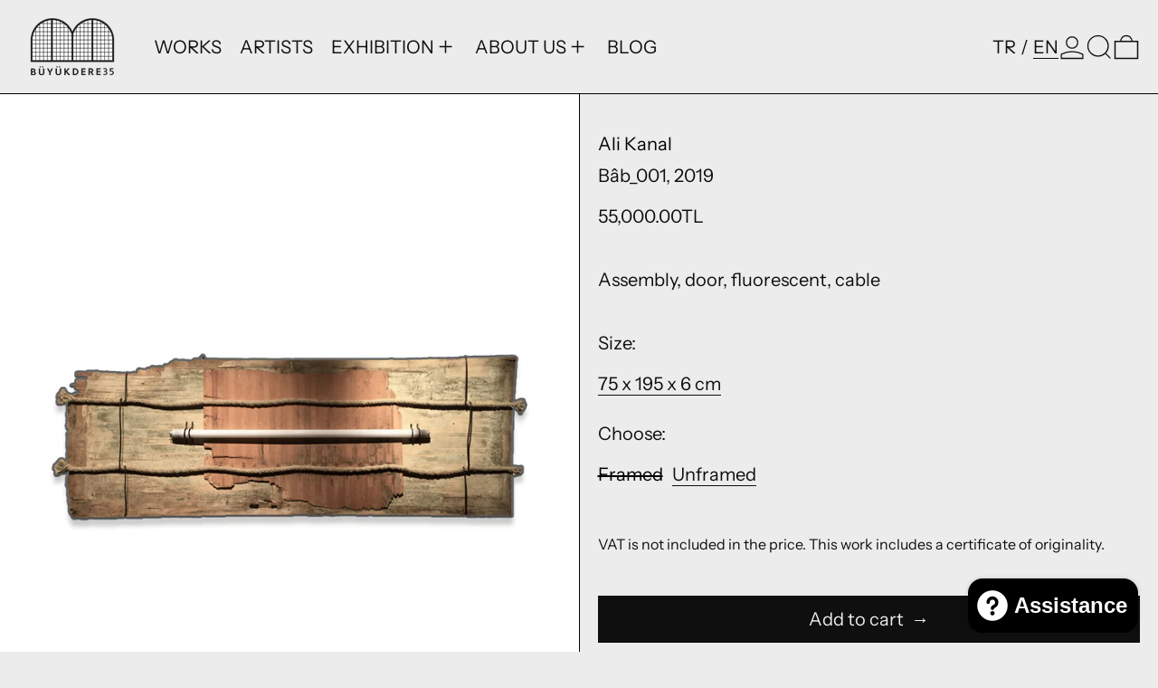

--- FILE ---
content_type: text/javascript
request_url: https://buyukdere35.com/cdn/shop/t/8/assets/global.bundle.min.js?v=118338073188090456601729594731
body_size: 145
content:
const e="${{amount}}";function t(t,n){"string"==typeof t&&(t=t.replace(".",""));let i="";const r=/\{\{\s*(\w+)\s*\}\}/,a=n||e;function o(e){let t=arguments.length>1&&void 0!==arguments[1]?arguments[1]:2,n=arguments.length>2&&void 0!==arguments[2]?arguments[2]:",",i=arguments.length>3&&void 0!==arguments[3]?arguments[3]:".";if(isNaN(e)||null==e)return 0;const r=(e=(e/100).toFixed(t)).split(".");return r[0].replace(/(\d)(?=(\d\d\d)+(?!\d))/g,`$1${n}`)+(r[1]?i+r[1]:"")}switch(a.match(r)[1]){case"amount":i=o(t,2);break;case"amount_no_decimals":i=o(t,0);break;case"amount_with_comma_separator":i=o(t,2,".",",");break;case"amount_no_decimals_with_comma_separator":i=o(t,0,".",",")}return a.replace(r,i)}function n(e,t){clearTimeout(window.liveRegionTimeout);let n=document.getElementById("screenreader-announce");n.innerHTML=e,window.liveRegionTimeout=setTimeout((()=>{n.innerHTML=""}),3e3)}
/*! outline.js v1.2.0 - https://github.com/lindsayevans/outline.js/ */
!function(e){const t="addEventListener"in e,n=function(n,i){t?e.addEventListener(n,i):e.attachEvent("on"+n,i)};n("mousedown",(function(){document.body.classList.add("user-using-mouse")})),n("keydown",(function(){document.body.classList.remove("user-using-mouse")}))}(document),window.liveRegion=n,window.variantLiveRegion=function(e){n(function(){let n="[Availability] [Regular] [$$] [Sale] [$]. [UnitPrice] [$$$]";const i=e.available?"":theme.strings.soldOut+",";n=n.replace("[Availability]",i);let r="",a=t(e.price,theme.moneyFormat),o="",c="",l="",u="";return e.compare_at_price>e.price&&(r=theme.strings.regularPrice,a=t(e.compare_at_price,theme.moneyFormat),o=theme.strings.sale,c=t(e.price,theme.moneyFormat)),e.unit_price&&(l=theme.strings.unitPrice,u=t(e.unit_price,theme.moneyFormat)+" "+theme.strings.unitPriceSeparator+" "+(1===e.unit_price_measurement.reference_value?e.unit_price_measurement.reference_unit:e.unit_price_measurement.reference_value+e.unit_price_measurement.reference_unit)),n=n.replace("[Regular]",r).replace("[$$]",a).replace("[Sale]",o).replace("[$]",c).replace("[UnitPrice]",l).replace("[$$$]",u).replace("  .","").trim(),n}())},window.cartLiveRegion=function(e){const i=theme.strings.update+": [QuantityLabel]: [Quantity], [Regular] [$$] [DiscountedPrice] [$]. [PriceInformation]";n(function(){let n=i;n=n.replace("[QuantityLabel]",theme.strings.quantity).replace("[Quantity]",e.quantity);let r="",a=t(e.original_line_price,theme.moneyFormat),o="",c="",l="";return e.original_line_price>e.final_line_price&&(r=theme.strings.regularTotal,o=theme.strings.discountedTotal,c=t(e.final_line_price,theme.moneyFormat),l=theme.strings.priceColumn),n=n.replace("[Regular]",r).replace("[$$]",a).replace("[DiscountedPrice]",o).replace("[$]",c).replace("[PriceInformation]",l).replace("  .","").trim(),n}())},window.formatMoney||(window.formatMoney=function(e){return t(e,arguments.length>1&&void 0!==arguments[1]?arguments[1]:theme.defaultMoneyFormat)}),console.log("Baseline theme (3.0.4) by SWITCH | Make the switch: https://switchthemes.co");
